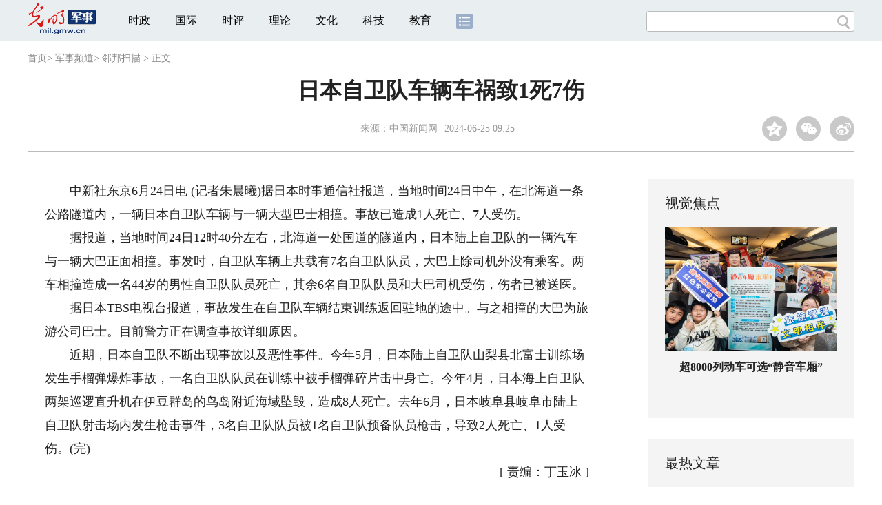

--- FILE ---
content_type: text/html
request_url: https://mil.gmw.cn/2024-06/25/content_37398205.htm
body_size: 11425
content:
<!DOCTYPE html>
<html>
<head> 
<meta name="tplInfo" content='{"id":46073,"name":"2018文章页全媒体标准版","nodeid":0}'>
<script src="//img.gmw.cn/js/public_share.js" atremote></script>
<meta charset="UTF-8" />
<meta http-equiv="Content-Type" content="text/html;charset=utf-8">
<meta http-equiv="Cache-Control" content="max-age=0" />
<meta http-equiv="pragma" content="no-cache" />
<meta http-equiv="Expires" content="0" />
<meta name="renderer" content="webkit|ie-stand|ie-comp">
<meta name="viewport" content="width=device-width, initial-scale=1.0, minimum-scale=1.0, maximum-scale=3.0, user-scalable=no" >
<meta http-equiv="X-UA-Compatible" content="IE=11,chrome=1"/>
<meta name="description" content="据日本时事通信社报道，当地时间24日中午，在北海道一条公路隧道内，一辆日本自卫队车辆与一辆大型巴士相撞。据报道，当地时间24日12时40分左右，北海道一处国道的隧道内，日本陆上自卫队的一辆汽车与一辆大巴正面相撞。">
<meta name="keywords" content="日本自卫队 日本海上自卫队 车辆 队员 日本陆上自卫队">
<meta name="filetype" content="0">
<meta name="publishedtype" content="1">
<meta name="pagetype" content="1">
<META name="catalogs" content="11177">
<META name="contentid" content="37398205">
<META name="publishdate" content="2024-06-25">
<META name="author" content="丁玉冰">
<META name="editor" content="丁玉冰">
<link href="//img.gmw.cn/css/con_style.css?_=20230210" type="text/css" rel="stylesheet" atremote />
<script src="//img.gmw.cn/js/jquery.js" atremote></script>
<script src="//img.gmw.cn/js/require/config.js?_=20201027" atremote></script>
<script src="//img.gmw.cn/js/require.js" atremote></script>
<script src="//img.gmw.cn/js/require/conMediaMain.js?_=20201027" atremote></script>
<title>
日本自卫队车辆车祸致1死7伤
_光明网</title>
</head>
<body class="g-mobile">
<!-- 分享默认图 开始 -->
<div style="position:absolute;top:-9999px;left:-9999px;width:0px;height:0px;overflow:hidden;display:none;"><img src="//img.gmw.cn/pic/gmwLogo_share.jpg" atremote></div>
<!-- 分享默认图 结束 -->
<!--微信分享提示 开始-->
<div class="g-wxTips">
	<div class="m-wxtop-tip">
		<div class="m-con">
			<p class="m-tipText">
				点击右上角<img atremote="" src="//img.gmw.cn/pic/mgmw/iconshare.png" class="u-qq">微信好友
			</p>
			<p class="m-tipText">
				<img atremote="" src="//img.gmw.cn/pic/mgmw/pengyouquan.png" class="u-qq">朋友圈
			</p>
			<p class="m-tipShare"><img atremote="" src="//img.gmw.cn/pic/mgmw/layershare.png" class="u-share"></p>
		</div>
	</div>
	<div class="m-wxdown-tip">
		<div class="m-con">
			<!--<p class="m-tipText">点击浏览器下方“<img atremote="" src="//img.gmw.cn/pic/mgmw/lineshare.png">”分享微信好友Safari浏览器请点击“<img atremote="" src="//img.gmw.cn/pic/mgmw/share.png">”按钮</p>-->
			<p class="m-tipText">请使用浏览器分享功能进行分享</p>
			<p class="m-tip"><img atremote="" src="//img.gmw.cn/pic/mgmw/arrow.png"></p>
		</div>
	</div>
</div>
<!--微信分享提示 结束-->
<!--顶部广告 start-->
<div class="u-top-ad" id="ad_con_top_full_01"></div>
<!--顶部广告 end-->
<!--头部 start-->
<div class="g-header">
    <div class="m-channel-head">
      <div class="g-layout">
            <div class="m-logo">
                <!--频道logo start-->
                <!-- 新版文章页头部频道logo ssi -->
<meta charset="UTF-8" />
<a href="//mil.gmw.cn/" target="_blank"><img id="headerlogo" src="//img.gmw.cn/pic/contentlogo/5574.gif" alt="军事频道"></a>
                <!--频道logo end-->
            </div>
            <!--导航-->
    		<!-- 新版文章页头部导航 ssi -->
<!--手机端导航s-->
<span class="m-mobile-nav-btn"><img atremote="" src="//img.gmw.cn/pic/mgmw/mline.png"></span>
<img class="m-to-pc" src="//img.gmw.cn/pic/conimages/m_pc_btn.png" atremote="">
<img class="m-to-mob" src="//img.gmw.cn/pic/conimages/m_mobile_btn.png" atremote="">
<div class="m-mobile-nav">
    <a href="javascript:void(0);" id="u-navClose"><img atremote src="//img.gmw.cn/pic/mgmw/mClose.png" /></a>
    <div class="m-navTitle">
        <span></span>
        <h1>全部导航</h1>
    </div>
    <ul>
        <li><a atremote href="//politics.gmw.cn/" target="_blank">时政</a></li>
        <li><a atremote href="//world.gmw.cn/" target="_blank">国际</a></li>
        <li><a atremote href="//guancha.gmw.cn/" target="_blank">时评</a></li>
        <li><a atremote href="//theory.gmw.cn/" target="_blank">理论</a></li>
        <li><a atremote href="//culture.gmw.cn/" target="_blank">文化</a></li>
        <li><a atremote href="//tech.gmw.cn/" target="_blank">科技</a></li>
        <li><a atremote href="//edu.gmw.cn/" target="_blank">教育</a></li>
        <li><a atremote href="//economy.gmw.cn/" target="_blank">经济</a></li>
        <li><a atremote href="//life.gmw.cn/" target="_blank">生活</a></li>
		<li><a atremote href="//legal.gmw.cn/" target="_blank">法治</a></li>
        <li><a atremote href="//topics.gmw.cn/" target="_blank">专题</a></li>
        <li><a atremote href="//en.gmw.cn/" target="_blank">ENGLISH</a></li>   
    </ul>
    <div class="f-search">
        <div class="m-input-group">
            <input id="searchTextMob" type="text" value="" name="q" >
            <button class="u-btn" type="submit" id="submitSMob"></button>
        </div>
    </div>
</div>
<!--手机端导航e-->
<!--电脑端导航s-->
<div class="m-channel-nav">
    <ul class="m-nav">
        <li> <a href="//politics.gmw.cn/" target="_blank">时政</a> </li>
        <li> <a href="//world.gmw.cn/" target="_blank">国际</a> </li>
        <li> <a href="//guancha.gmw.cn/" target="_blank">时评</a> </li>
        <li> <a href="//theory.gmw.cn/" target="_blank">理论</a> </li>
        <li> <a href="//culture.gmw.cn/" target="_blank">文化</a> </li>
        <li> <a href="//tech.gmw.cn/" target="_blank">科技</a> </li>
        <li> <a href="//edu.gmw.cn/" target="_blank">教育</a> </li>
        <!--<li> <a href="//economy.gmw.cn/" target="_blank">经济</a> </li>
        <li> <a href="//life.gmw.cn/" target="_blank">生活</a> </li>
        <li> <a href="//legal.gmw.cn/" target="_blank">法治</a> </li>-->
        <li class="more-nav-btn"> <a href="//www.gmw.cn/map.htm" target="_blank"><img src="//img.gmw.cn/pic/conimages/con_headIcon.png" /></a> </li>
    </ul>
</div>
<!--电脑端导航e-->
            <!--搜索-->
            <!-- 新版搜索 ssi -->
<meta charset="UTF-8" />
<div class="f-search">
    <div class="m-input-group">
        <input id="searchText" type="text" value="" name="q" >
        <button class="u-btn" type="submit" id="submitS"></button>
    </div>
</div>
            <div class="u-slogan"></div>
            <div class="u-reading" title="日本自卫队车辆车祸致1死7伤">正在阅读：日本自卫队车辆车祸致1死7伤</div>
</div>
    </div> 
</div>
<!--头部 end-->
<!--导航 stsrt-->
<div class="g-crumbs">
    <a href="https://www.gmw.cn/">首页</a><font>&gt; </font>
    <a href="../../"><img src="//img.gmw.cn/pic/contentlogo/5574.gif" id="ArticleChannelID"></a><a href="../../"  target="_blank"  class="">军事频道</a><Font class="">> </Font><a href="../../node_11177.htm"  target="_blank"  class="">邻邦扫描</a>
    <font>&gt; </font><font>正文</font> 
</div>
<!--导航 end-->
<!--正文主体部分 start-->
<div class="g-main">
    <!--正文标题 start-->
    <div class="m-title-box">
        <h1 class="u-title">
            日本自卫队车辆车祸致1死7伤
        </h1>
        <div class="m-con-info">
            <!--稿件信息 strat-->
            <div class="m_tips">
                <span class="m-con-source">来源：<a href="http://www.chinanews.com.cn/gj/2024/06-24/10239655.shtml" target="_blank">中国新闻网</a></span><span class="m-con-time">2024-06-25 09:25</span>
            </div>
            <!--稿件信息 end-->
            <div class="m-share">
                <div class="share" id="share"> <a class="share-qqzone"><i></i></a> <a class="share-wechat" href="javascript:;"><i></i>
                    <div class="bg-code"></div>
                    <div class="qrcode"></div>
                    <span class="close-btn">X</span></a> <a class="share-weibo"><i></i></a> </div>
            </div>
        </div>
    </div>
    <!--正文标题 end-->
    <!--左侧栏 start-->
  <div class="m-l-main">
        <!--文章正文 start-->
        <div id="articleBox" class="con-text">
            <div id="article_inbox">
                <div class="m-player_box" id="video">
                    <div id="a1"></div>
                </div>
                <div id="MultiAttachPh" style="display: none">
                    
                </div>
                <div id="PicUrlPh" style="display: none">
                    
                </div>
				<div id="SubtitlePh" style="display: none"></div>
                <div class="u-mainText">
                    <!--enpproperty <articleid>37398205</articleid><date>2024-06-25 09:25:24.0</date><author></author><title>日本自卫队车辆车祸致1死7伤</title><keyword>日本自卫队,日本海上自卫队,车辆,队员,日本陆上自卫队</keyword><subtitle></subtitle><introtitle></introtitle><siteid>2</siteid><nodeid>11177</nodeid><nodename>邻邦扫描</nodename><nodesearchname></nodesearchname>/enpproperty--><!--enpcontent--><!--enpcontent--><p>　　中新社东京6月24日电 (记者朱晨曦)据日本时事通信社报道，当地时间24日中午，在北海道一条公路隧道内，一辆日本自卫队车辆与一辆大型巴士相撞。事故已造成1人死亡、7人受伤。</p>
<p>　　据报道，当地时间24日12时40分左右，北海道一处国道的隧道内，日本陆上自卫队的一辆汽车与一辆大巴正面相撞。事发时，自卫队车辆上共载有7名自卫队队员，大巴上除司机外没有乘客。两车相撞造成一名44岁的男性自卫队队员死亡，其余6名自卫队队员和大巴司机受伤，伤者已被送医。</p>
<p>　　据日本TBS电视台报道，事故发生在自卫队车辆结束训练返回驻地的途中。与之相撞的大巴为旅游公司巴士。目前警方正在调查事故详细原因。</p>
<p>　　近期，日本自卫队不断出现事故以及恶性事件。今年5月，日本陆上自卫队山梨县北富士训练场发生手榴弹爆炸事故，一名自卫队队员在训练中被手榴弹碎片击中身亡。今年4月，日本海上自卫队两架巡逻直升机在伊豆群岛的鸟岛附近海域坠毁，造成8人死亡。去年6月，日本岐阜县岐阜市陆上自卫队射击场内发生枪击事件，3名自卫队队员被1名自卫队预备队员枪击，导致2人死亡、1人受伤。(完)</p><!--/enpcontent--><!--/enpcontent-->
					
                    <!--责编-->
                    <div class="m-zbTool liability">
                    	<span>[ </span>
                    	<span class="liability">责编：丁玉冰</span><span> ]</span> </div>
                    
                </div>
                <div class="u-moreText">阅读剩余全文（<span class="u-percent"></span>）</div>
            </div>
        </div>
		<!--取附件设置视频封面 start-->
        <div id="titleImgWrap" style="display:none;">
            
        </div>
        <!--取附件设置视频封面 end-->
        <!--文章正文 end-->
        <div class="u-conBottomLine"></div>
    <!--QRcode-->
    	<!-- 新版文章页正文下方二维码 ssi -->
<meta charset="UTF-8" />
<div class="u-QRcode"><img src="//img.gmw.cn/content_banner/content_840x120_qrcodes.jpg"></div>

        <!--相关阅读 start-->
		<meta charset="UTF-8" />
<!-- tplID: 相关阅读 ssi-->
<!--相关阅读 开始-->
<div class="m-relRead">
    <h2>相关阅读</h2>
    <ul class="relReadUl" id="relReadUl">
        <li class="rRPic">
            <div class="m-imgcon">
                <div class="m-img"> <a href="javascript:;" target="_blank"><img src="" border="0"></a> </div>
            </div>
            <p>
            <div class="u-titleload4"></div>
            <div class="u-titleload4"></div>
        </li>
        <li class="rRPic no-Mobile1000">
            <div class="m-imgcon">
                <div class="m-img"> <a href="javascript:;" target="_blank"><img src="" border="0"></a> </div>
            </div>
            <p>
            <div class="u-titleload4"></div>
            <div class="u-titleload4"></div>
        </li>
        <li class="rRArticle"> <a href="javascript:;" target="_blank">
            <div class="u-titleload3"></div>
            </a> <a href="javascript:;" target="_blank">
            <div class="u-titleload3"></div>
            </a> <a href="javascript:;" target="_blank">
            <div class="u-titleload3"></div>
            </a> <a href="javascript:;" target="_blank" class="lastRra">
            <div class="u-titleload3"></div>
            </a> </li>
    </ul>
</div>
<!--相关阅读 结束-->





        <!--相关阅读 end-->
        <!--表情 start-->
        <!-- ssi_2018_con_motions_xy -->
<meta charset="UTF-8" />
<div class="m-motion-wrap" id="motionsDiv">
<!-- 百度联盟 begin -->

<!-- 百度联盟 end -->
	<!--表情s-->
	<div class="m-motion">
		<div class="m-motion-hd">
			<h2>您此时的心情</h2>
			<div class="m-gm-vote"><a href="//vote.gmw.cn" target="_blank"><img src="//img.gmw.cn/pic/conimages/yuntoulogo.png" alt="光明云投"/></a></div>
			<div class="m-motion-rank">
				<span class="u-motion-title">新闻表情排行</span>
				<span class="m-motion-classify"><a href="//www.gmw.cn/motionsdaytop.htm" target="_blank">日</a>/<a href="//www.gmw.cn/motionsweektop.htm" target="_blank">周</a></span>
			</div>
		</div>
		<div class="m-motion-bd">
			<ul>
				<li class="m_1">
					<div class="m-motion-con">
						<a class="face"><img src="//img.gmw.cn/pic/conimages/ico_motion_1.png"></a>
						<div class="m-motion-status">
							<div class="u-motion">开心</div>
							<div class="m-motion-numbox">
								<div class="pillar">&nbsp;</div>
							</div>
							<div class="hits">0</div>
						</div>
					</div>
				</li>
				<li class="m_2">
					<div class="m-motion-con">
						<a class="face"><img src="//img.gmw.cn/pic/conimages/ico_motion_2.png"></a>
						<div class="m-motion-status">
							<div class="u-motion">难过</div>
							<div class="m-motion-numbox">
								<div class="pillar">&nbsp;</div>
							</div>
							<div class="hits">0</div>
						</div>
					</div>
				</li>
				<li class="m_3">
					<div class="m-motion-con">
						<a class="face"><img src="//img.gmw.cn/pic/conimages/ico_motion_3.png"></a>
						<div class="m-motion-status">
							<div class="u-motion">点赞</div>
							<div class="m-motion-numbox">
								<div class="pillar">&nbsp;</div>
							</div>
							<div class="hits">0</div>
						</div>
					</div>
				</li>
				<li class="m_4">
					<div class="m-motion-con">
						<a class="face"><img src="//img.gmw.cn/pic/conimages/ico_motion_4.png"></a>
						<div class="m-motion-status">
							<div class="u-motion">飘过</div>
							<div class="m-motion-numbox">
								<div class="pillar">&nbsp;</div>
							</div>
							<div class="hits">0</div>
						</div>
					</div>
				</li>
			</ul>
		</div>
	</div>
	<!--表情e-->
</div>
        <!--表情 end-->
    </div>
    <!--左侧栏 end-->
    <!--右侧栏 start-->
    <div class="m-r-main no-Mobile">
        <!--视觉焦点 start-->
        <meta charset="UTF-8" />
<!-- tplID:46078 生活频道全媒体文章页右侧视觉焦点ssi-->
<div class="m-eyecatcher is_ssi" id="m-eyecatcher">
	<h2>视觉焦点</h2>
	<ul>		<li>			<div class="m-imgcon">				<div class="m-img">					<a atremote href="https://culture.gmw.cn/2026-02/02/content_38573935.htm" target="_blank"><img atremote src="https://imgmil.gmw.cn/attachement/jpg/site2/20260202/f44d305ea4b62aea587a60.jpg" border="0"></a>				</div>			</div>			<p>美丽乡村开启迎新春年俗文化活动</p>		</li><li>			<div class="m-imgcon">				<div class="m-img">					<a atremote href="https://life.gmw.cn/2026-02/02/content_38573898.htm" target="_blank"><img atremote src="https://imgmil.gmw.cn/attachement/jpg/site2/20260202/f44d305ea4b62aea58565f.jpg" border="0"></a>				</div>			</div>			<p>超8000列动车可选“静音车厢”</p>		</li>	</ul>
</div>
<!--<div class="u-con-right-ad" id="ad_con_right_full_01" style="margin:20px auto;">
	<div class="_mfajg8hykh"></div>
	<script type="text/javascript">
		(window.slotbydup = window.slotbydup || []).push({
			id: "u6630768",
			container: "_mfajg8hykh",
			async: true
		});
	</script>
	<script type="text/javascript" src="//cpro.baidustatic.com/cpro/ui/cm.js" async="async" defer="defer" ></script>
</div>-->
        <!--视觉焦点 end-->
        <!--最热文章 start-->
        <meta charset="UTF-8" />
<!-- tplID:46162 总编室全媒体文章页右侧最热文章十条 ssi-->
<div class="m-hotArticle is_ssi" id="m-hotArticle">
	<h2>最热文章</h2>
	<ul>
	    <li>        <div>                      <a atremote href="https://politics.gmw.cn/2026-02/02/content_38573117.htm" target="_blank">壹视界| 开局之年“第一课”，总书记这样强调政绩观</a>        </div>	<span class="topThree">1</span></li>		
	    <li>       <div>                      <a atremote href="http://culture.gmw.cn/2026-02/02/content_38573054.htm" target="_blank">《全民阅读促进条例》开始施行 阅读这件事为啥要立法</a>        </div>	<span class="topThree">2</span></li>		
	  <li>        <div>                      <a atremote href="https://news.gmw.cn/2026-02/02/content_38572932.htm" target="_blank">国际奥委会三招破解“散装”冬奥会报道难题</a>        </div>	<span class="topThree">3</span></li>		
	  <li>        <div>                      <a atremote href="https://news.gmw.cn/2026-02/02/content_38572888.htm" target="_blank">市场监管总局发布8起网络不正当竞争典型案例</a>        </div>	<span>4</span></li>		
	  <li>        <div>                      <a atremote href="https://news.gmw.cn/2026-02/02/content_38572925.htm" target="_blank">国家税务总局发布公告明确起征点标准等增值税征管事项</a>        </div>	<span>5</span></li>		
	  <li>       <div>                      <a atremote href="https://news.gmw.cn/2026-02/02/content_38572738.htm" target="_blank">第30个世界湿地日丨传承好湿地保护的中国传统智慧</a>        </div>	<span>6</span></li>		
	  <li>        <div>                      <a atremote href="http://world.gmw.cn/2026-02/02/content_38572920.htm" target="_blank">伊朗外长:接触取得一定成效 达成公平公正协议是可能的</a>        </div>	<span>7</span></li>		
	  <li>       <div>                      <a atremote href="https://politics.gmw.cn/2026-02/02/content_38573085.htm" target="_blank">便利背后藏风险 手机"贴一贴"可能无形中危害国家安全</a>        </div>	<span>8</span></li>		
	  <li>        <div>                      <a atremote href="http://life.gmw.cn/2026-02/02/content_38573029.htm" target="_blank">全国铁路春运今日启动 预计发送旅客5.4亿人次</a>        </div>	<span>9</span></li>		
	  <li>        <div>                      <a atremote href="https://news.gmw.cn/2026-02/02/content_38572890.htm" target="_blank">2026年“我们的中国梦——文化进万家”活动启动</a>        </div>	<span>10</span></li>		
	</ul>
</div>
<!--<div class="u-rightad_300x250" id="ad_con_right_02">
<div class="_tjyb3phfiv"></div>
<script type="text/javascript">
    (window.slotbydup = window.slotbydup || []).push({
        id: "u6630769",
        container: "_tjyb3phfiv",
        async: true
    });
</script>

<script type="text/javascript" src="//cpro.baidustatic.com/cpro/ui/cm.js" async="async" defer="defer" >
</script>
</div>-->
        <!--最热文章 end-->
        
  </div>
    <!--右侧栏 end-->
</div>
<!--正文主体部分 end-->
<!--独家策划 start-->
<meta charset="UTF-8" />

<!-- tplID:46079 生活频道全媒体文章页通屏独家策划 ssi-->
<div class="g-solePlan-box is_ssi no-Mobile414">
	<div class="g-solePlan" id="g-solePlan">
		<h2>独家策划</h2>
		<ul>
			<li>
			  <div class="li_con">	<div class="pic">		<a atremote href="https://topics.gmw.cn/node_167119.htm" target="_blank"><img atremote src="https://imgmil.gmw.cn/attachement/jpg/site2/20251213/f44d305ea4b62aa75f3402.jpg" border="0"></a>	</div>	<div class="block1">		<p><a atremote href="https://topics.gmw.cn/node_167119.htm" target="_blank">国家公祭日：我是历史记忆传承人</a></p>	</div></div>
			  <div class="li_con">	<div class="block1">		<p><a atremote href="https://topics.gmw.cn/node_166573.htm" target="_blank">第八届中国国际进口博览会</a></p>	</div>	<div class="pic divright">		<a atremote href="https://topics.gmw.cn/node_166573.htm" target="_blank"><img atremote src="https://imgmil.gmw.cn/attachement/jpg/site2/20251105/f44d305ea4b62a753b7004.jpg" border="0"></a> 					        </div></div>
			</li>
			<li>
			  <div class="li_con">	<div class="pic">		<a atremote href="https://topics.gmw.cn/node_167066.htm" target="_blank"><img atremote src="https://imgmil.gmw.cn/attachement/jpg/site2/20251210/005056b837832aa3763d1c.jpg" border="0"></a>	</div>	<div class="block1">		<p><a atremote href="https://topics.gmw.cn/node_167066.htm" target="_blank">第十二届残运会</a></p>	</div></div>
			  <div class="li_con">	<div class="block1">		<p><a atremote href="https://topics.gmw.cn/2025-11/05/content_38393039.htm" target="_blank">2025年世界互联网大会乌镇峰会</a></p>	</div>	<div class="pic divright">		<a atremote href="https://topics.gmw.cn/2025-11/05/content_38393039.htm" target="_blank"><img atremote src="https://imgmil.gmw.cn/attachement/jpg/site2/20251105/f44d305ea48e2a75380a39.jpg" border="0"></a> 					        </div></div>
			</li>
			<li>
			  <div class="li_con">	<div class="pic">		<a atremote href="https://topics.gmw.cn/node_166435.htm" target="_blank"><img atremote src="https://imgmil.gmw.cn/attachement/jpg/site2/20251107/005056b837832a77f57102.jpg" border="0"></a>	</div>	<div class="block1">		<p><a atremote href="https://topics.gmw.cn/node_166435.htm" target="_blank">第十五届全国运动会</a></p>	</div></div>
			  <div class="li_con">	<div class="block1">		<p><a atremote href="https://topics.gmw.cn/node_166340.htm" target="_blank">学习贯彻党的二十届四中全会精神</a></p>	</div>	<div class="pic divright">		<a atremote href="https://topics.gmw.cn/node_166340.htm" target="_blank"><img atremote src="https://imgmil.gmw.cn/attachement/jpg/site2/20251024/f44d305ea6dd2a65364204.jpg" border="0"></a> 					        </div></div>
			</li>
		</ul>
	</div>
</div>
<!--独家策划 end-->
<!--推荐阅读&广告 start-->
<div class="g-maincon">
    <div class="m-l-reads">
        <!--推荐阅读 start-->
        <meta charset="UTF-8" />
<!-- tplID:48268 经济部全媒体文章页左侧底部推荐阅读部分，用于接口获取文章 ssi-->
<div class="g-readscon">
	<div class="u-relateread">推荐阅读</div>
	<div class="m-lists" id="m-lists">
	    	<div class="m-redlist">	     <div class="m-imgcon">			<div class="m-img">				<a atremote href="https://tech.gmw.cn/2026-02/02/content_38573507.htm" target="_blank"></a>			</div>		</div>		<div class="m-textc">			<div class="u-tt3">                   <a atremote href="https://tech.gmw.cn/2026-02/02/content_38573507.htm" target="_blank">“人工肺”实现48小时无肺生存</a>             </div>	        <div class="u-zy">X光片显示的一名33岁患者的新肺（左）和旧肺。在这项研究中，Bharat表示，他的团队设计的这套人工肺系统，能够保持血液平稳且持续地流向心脏，从而降低了因血栓引发心脏病的风险。</div>		    <div class="u-time">2026-02-02 09:52</div>	     </div>	</div><div class="m-redlist">	     <div class="m-imgcon">			<div class="m-img">				<a atremote href="https://tech.gmw.cn/2026-02/02/content_38573504.htm" target="_blank"></a>			</div>		</div>		<div class="m-textc">			<div class="u-tt3">                   <a atremote href="https://tech.gmw.cn/2026-02/02/content_38573504.htm" target="_blank">走进FAST“幕后”</a>             </div>	        <div class="u-zy">孙纯告诉《中国科学报》，时间规划的“艺术”在于，如何平衡优先和重大项目、自由观测申请项目以及可能突然出现的机遇型项目，让所有科研用户都能满意。再过十余天，孙纯的家人就会到基地与她团聚，而雷政今年终于可以回到遵义老家，与亲友相聚。</div>		    <div class="u-time">2026-02-02 09:51</div>	     </div>	</div><div class="m-redlist">	     <div class="m-imgcon">			<div class="m-img">				<a atremote href="https://tech.gmw.cn/2026-02/02/content_38573400.htm" target="_blank"></a>			</div>		</div>		<div class="m-textc">			<div class="u-tt3">                   <a atremote href="https://tech.gmw.cn/2026-02/02/content_38573400.htm" target="_blank">在微观尺度上探寻月球的历史</a>             </div>	        <div class="u-zy">通过研究月壤，我们可以进行优化模拟，从而更好服务后续探月任务。</div>		    <div class="u-time">2026-02-02 09:50</div>	     </div>	</div><div class="m-redlist">	     <div class="m-imgcon">			<div class="m-img">				<a atremote href="https://tech.gmw.cn/2026-02/02/content_38573375.htm" target="_blank"></a>			</div>		</div>		<div class="m-textc">			<div class="u-tt3">                   <a atremote href="https://tech.gmw.cn/2026-02/02/content_38573375.htm" target="_blank">加快完善人工智能标准化体系建设</a>             </div>	        <div class="u-zy">作者：王黎萤（浙江工业大学中国中小企业研究院副院长）万劲波（中国科学院科技战略咨询研究院研究员）　　标准是重要基础性制度，对构建现代化产业体系、建设全国统一大市场等具有重要作用。</div>		    <div class="u-time">2026-02-02 09:37</div>	     </div>	</div>					</div>
	<div class="m-lists" id="m-lists">
	    	<div class="m-redlist">	     <div class="m-imgcon">			<div class="m-img">				<a atremote href="https://tech.gmw.cn/2026-02/02/content_38573369.htm" target="_blank"></a>			</div>		</div>		<div class="m-textc">			<div class="u-tt3">                   <a atremote href="https://tech.gmw.cn/2026-02/02/content_38573369.htm" target="_blank">国内首个混凝土材料科学大模型发布</a>             </div>	        <div class="u-zy">1日，“砼真砼知”混凝土材料科学大模型在江苏南京首发。中国工程院院士、东南大学首席教授刘加平介绍：“该模型推动混凝土材料研发迈入数据驱动的‘第四范式’，为工程材料领域破解数据、算法、模型关键难题提供了标杆方案，将加速建材产业低碳转型与高质量发展。</div>		    <div class="u-time">2026-02-02 09:36</div>	     </div>	</div><div class="m-redlist">	     <div class="m-imgcon">			<div class="m-img">				<a atremote href="https://tech.gmw.cn/2026-02/02/content_38573348.htm" target="_blank"></a>			</div>		</div>		<div class="m-textc">			<div class="u-tt3">                   <a atremote href="https://tech.gmw.cn/2026-02/02/content_38573348.htm" target="_blank">我科学家开辟酰胺绿色合成“高速路”</a>             </div>	        <div class="u-zy">在分子世界中，有一种化学键如同生命的“缝合线”——它将氨基酸串成蛋白质，把药物分子编织成救命良方，这就是酰胺键。利用这项变革性的生物催化方法，已成功实现了多款明星药物分子的高效、绿色生物生产。</div>		    <div class="u-time">2026-02-02 09:35</div>	     </div>	</div><div class="m-redlist">	     <div class="m-imgcon">			<div class="m-img">				<a atremote href="https://tech.gmw.cn/2026-01/30/content_38566910.htm" target="_blank"></a>			</div>		</div>		<div class="m-textc">			<div class="u-tt3">                   <a atremote href="https://tech.gmw.cn/2026-01/30/content_38566910.htm" target="_blank">东亚旧石器“落后保守”？新发现颠覆这一认知</a>             </div>	        <div class="u-zy">为揭示东亚古人类的技术智慧与演化脉络提供了关键证据。</div>		    <div class="u-time">2026-01-30 09:37</div>	     </div>	</div><div class="m-redlist">	     <div class="m-imgcon">			<div class="m-img">				<a atremote href="https://tech.gmw.cn/ny/2026-01/30/content_38569299.htm" target="_blank"></a>			</div>		</div>		<div class="m-textc">			<div class="u-tt3">                   <a atremote href="https://tech.gmw.cn/ny/2026-01/30/content_38569299.htm" target="_blank">《2025年中国风能太阳能资源年景公报》发布</a>             </div>	        <div class="u-zy">中国气象局29日发布《2025年中国风能太阳能资源年景公报》。公报显示：2025年，全国风能资源为正常年景，全国太阳能资源总体为偏小年景。</div>		    <div class="u-time">2026-01-30 03:30</div>	     </div>	</div>					</div>

<div class="m-lists" id="m-lists">
    	<div class="m-redlist">	     <div class="m-imgcon">			<div class="m-img">				<a atremote href="https://tech.gmw.cn/2026-01/30/content_38569292.htm" target="_blank"></a>			</div>		</div>		<div class="m-textc">			<div class="u-tt3">                   <a atremote href="https://tech.gmw.cn/2026-01/30/content_38569292.htm" target="_blank">真空紫外激光，是什么“光”？</a>             </div>	        <div class="u-zy">想象一下手电筒的光：柔和而四散，照亮着前方。激光，就像一束训练有素的光——所有光粒子步调一致，朝着同一个方向前进，能量高度集中。这种特性让激光能完成普通光做不到的“精细活”，从超市扫码器到医院手术刀，从光纤通信到舞台灯光秀，背后都有它的身影。</div>		    <div class="u-time">2026-01-30 03:30</div>	     </div>	</div><div class="m-redlist">	     <div class="m-imgcon">			<div class="m-img">				<a atremote href="https://tech.gmw.cn/2026-01/30/content_38569295.htm" target="_blank"></a>			</div>		</div>		<div class="m-textc">			<div class="u-tt3">                   <a atremote href="https://tech.gmw.cn/2026-01/30/content_38569295.htm" target="_blank">创造该领域世界最短输出波长纪录 真空紫外激光输出有了新突破</a>             </div>	        <div class="u-zy">激光技术被誉为20世纪“四大科技发明”之一。聚焦真空紫外非线性光学晶体材料领域基础研究和关键核心技术，中国科学院新疆理化技术研究所（以下简称“新疆理化所”）潘世烈团队成功研制出氟化硼酸铵（ABF）晶体，首次实现直接倍频真空紫外激光158.9纳米输出，创造了该领域世界最短输出波长纪录。相关成果于29日在国际学术期刊《自然》发表。</div>		    <div class="u-time">2026-01-30 03:30</div>	     </div>	</div><div class="m-redlist">	     <div class="m-imgcon">			<div class="m-img">				<a atremote href="https://kepu.gmw.cn/agri/2026-01/30/content_38569145.htm" target="_blank"></a>			</div>		</div>		<div class="m-textc">			<div class="u-tt3">                   <a atremote href="https://kepu.gmw.cn/agri/2026-01/30/content_38569145.htm" target="_blank">科技小院，扎根乡土茁壮生长</a>             </div>	        <div class="u-zy">开慧镇党委书记杨骏介绍，依托科技小院，全镇形成科技养殖示范点5处、示范户24户，带动村民增收1800余万元，并发展起梅花鹿、鹌鹑等特色养殖产业。在博乐市区西南方向四五公里处的荒漠化草原上，科技小院还开辟了200多亩的试验场，将这里作为科研攻关的第一线。</div>		    <div class="u-time">2026-01-30 09:17</div>	     </div>	</div><div class="m-redlist">	     <div class="m-imgcon">			<div class="m-img">				<a atremote href="https://tech.gmw.cn/2026-01/30/content_38569175.htm" target="_blank"></a>			</div>		</div>		<div class="m-textc">			<div class="u-tt3">                   <a atremote href="https://tech.gmw.cn/2026-01/30/content_38569175.htm" target="_blank">备份一粒种子，守护多样未来</a>             </div>	        <div class="u-zy">科研人员将种子放入冷库储存。例如，千年种子库与中国西南野生生物种质资源库就通过人员交流、技术培训、资源备份、联合研究等，共同推进生物多样性保护。</div>		    <div class="u-time">2026-01-30 09:16</div>	     </div>	</div>					</div>
<div class="m-lists" id="m-lists">
    	<div class="m-redlist">	     <div class="m-imgcon">			<div class="m-img">				<a atremote href="https://kepu.gmw.cn/agri/2026-01/30/content_38569181.htm" target="_blank"></a>			</div>		</div>		<div class="m-textc">			<div class="u-tt3">                   <a atremote href="https://kepu.gmw.cn/agri/2026-01/30/content_38569181.htm" target="_blank">番荔枝“冬日限定”成“爆款”的启示</a>             </div>	        <div class="u-zy">寒冬时节，云南省元江哈尼族彝族傣族自治县龙潭社区番荔枝种植基地里却热火朝天，一颗颗“冬日限定”的番荔枝被采摘、装箱，销往全国各地。</div>		    <div class="u-time">2026-01-30 09:14</div>	     </div>	</div><div class="m-redlist">	     <div class="m-imgcon">			<div class="m-img">				<a atremote href="https://tech.gmw.cn/2026-01/29/content_38566260.htm" target="_blank"></a>			</div>		</div>		<div class="m-textc">			<div class="u-tt3">                   <a atremote href="https://tech.gmw.cn/2026-01/29/content_38566260.htm" target="_blank">科技发展助力我国科技期刊问鼎一流</a>             </div>	        <div class="u-zy">“相对拥有百年历史的《科学》，《工程》才走过第一个十年。未来十年，我们要争取与世界顶级刊群比肩。”周济表示，这条路需要时间，以及学术评价观念、出版生态与国际化运营能力的协同推进。</div>		    <div class="u-time">2026-01-29 02:45</div>	     </div>	</div><div class="m-redlist">	     <div class="m-imgcon">			<div class="m-img">				<a atremote href="https://tech.gmw.cn/2026-01/29/content_38566255.htm" target="_blank"></a>			</div>		</div>		<div class="m-textc">			<div class="u-tt3">                   <a atremote href="https://tech.gmw.cn/2026-01/29/content_38566255.htm" target="_blank">我国5G基站数达483.8万个 平均每万人拥有34.4个</a>             </div>	        <div class="u-zy">工业和信息化部28日公布，2025年，我国通信业实现平稳增长，产业结构持续优化，用户规模实现量质双升，5G、千兆等新型信息基础设施建设加快部署。</div>		    <div class="u-time">2026-01-29 02:55</div>	     </div>	</div><div class="m-redlist">	     <div class="m-imgcon">			<div class="m-img">				<a atremote href="https://tech.gmw.cn/2026-01/29/content_38566252.htm" target="_blank"></a>			</div>		</div>		<div class="m-textc">			<div class="u-tt3">                   <a atremote href="https://tech.gmw.cn/2026-01/29/content_38566252.htm" target="_blank">瞄准大规模应用：中国首发高温超导发展路线图</a>             </div>	        <div class="u-zy">中国科学院物理研究所近日发布《2025年度REBCO高温超导带材战略研究报告》（以下简称“报告”），这是国际上首份针对高温超导带材发展的系统性战略报告。</div>		    <div class="u-time">2026-01-29 02:55</div>	     </div>	</div>					</div>
<div class="m-lists" id="m-lists">
    	<div class="m-redlist">	     <div class="m-imgcon">			<div class="m-img">				<a atremote href="https://tech.gmw.cn/2026-01/29/content_38566248.htm" target="_blank"></a>			</div>		</div>		<div class="m-textc">			<div class="u-tt3">                   <a atremote href="https://tech.gmw.cn/2026-01/29/content_38566248.htm" target="_blank">实验室连生产端 高科技接烟火气——山东加快推动科技创新和产业创新融合发展</a>             </div>	        <div class="u-zy">2025年，山东省实现地区生产总值10.3万亿元，比上年增长5.5%。亮眼的成绩单，离不开创新动能持续发力。齐鲁大地上，科技创新和产业创新融合发展成果正在厚积薄发，新质生产力加速崛起，转型动能持续增强，高水平创新型省份建设的目标正在逐步实现，向着“十五五”征程稳步进发。</div>		    <div class="u-time">2026-01-29 02:45</div>	     </div>	</div><div class="m-redlist">	     <div class="m-imgcon">			<div class="m-img">				<a atremote href="https://tech.gmw.cn/2026-01/29/content_38566237.htm" target="_blank"></a>			</div>		</div>		<div class="m-textc">			<div class="u-tt3">                   <a atremote href="https://tech.gmw.cn/2026-01/29/content_38566237.htm" target="_blank">人工智能助力人类“上九天揽月”</a>             </div>	        <div class="u-zy">近期，多家外国科技公司宣布计划将人工智能及数据中心送往太空，引发了科技界的热烈讨论。这一看似在科幻电影中才会发生的场景，已逐步从设想转变为现实。</div>		    <div class="u-time">2026-01-29 02:55</div>	     </div>	</div><div class="m-redlist">	     <div class="m-imgcon">			<div class="m-img">				<a atremote href="https://tech.gmw.cn/2026-01/29/content_38566021.htm" target="_blank"></a>			</div>		</div>		<div class="m-textc">			<div class="u-tt3">                   <a atremote href="https://tech.gmw.cn/2026-01/29/content_38566021.htm" target="_blank">AI助力，我国手机行业攀高向优</a>             </div>	        <div class="u-zy">手机厂商将投入更多精力，通过形态变革、差异化外观设计、联名合作等，更好地满足用户的情绪价值需求，激发消费者购买欲望。</div>		    <div class="u-time">2026-01-29 09:02</div>	     </div>	</div><div class="m-redlist">	     <div class="m-imgcon">			<div class="m-img">				<a atremote href="https://tech.gmw.cn/ny/2026-01/29/content_38566155.htm" target="_blank"></a>			</div>		</div>		<div class="m-textc">			<div class="u-tt3">                   <a atremote href="https://tech.gmw.cn/ny/2026-01/29/content_38566155.htm" target="_blank">我国风电光伏累计装机首超18亿千瓦</a>             </div>	        <div class="u-zy">截至2025年底，全国累计发电装机容量38.9亿千瓦，同比增长16.1%。2025年，风电光伏累计装机历史性超过火电，截至12月底已超出约3亿千瓦。</div>		    <div class="u-time">2026-01-29 09:01</div>	     </div>	</div>					</div>

<a href="javascript:void(0);" class="u-loadmore">加载更多</a>
	
</div>
<!--推荐阅读 &广告 end-->

        <!--推荐阅读 end-->
    </div>
    <div class="m-r-main">
        <div class="m-btm-ad-box">
        	<div class="u--bottomad" id="ad_con_right_03"></div>
        </div>
    </div>
</div>
<!--推荐阅读&广告 end-->
<!--尾部 start-->
<!-- 新版文章页通用尾部 ssi -->
<meta charset="UTF-8" />
<div class="g-footer">
	<div class="m-footer-box">
		<div class="m-foot-logo">
			<span>光明网版权所有</span>
		</div>
		<ul class="m-foot-nav">
			<li>
				<a href="//about.gmw.cn/node_21441.htm" target="_blank">光明日报社概况</a>
			</li>
			<li>
				<a href="//about.gmw.cn/aboutus.htm" target="_blank">关于光明网</a>
			</li>
			<li>
				<a href="//about.gmw.cn/node_8926.htm" target="_blank">报网动态</a>
			</li>
			<li>
				<a href="//about.gmw.cn/node_46280.htm" target="_blank">联系我们</a>
			</li>
			<li>
				<a href="//about.gmw.cn/node_46279.htm" target="_blank">法律声明</a>
			</li>

			<li>
				<a href="//mail.gmw.cn/" target="_blank">光明网邮箱</a>
			</li>
			<li class="nav-last">
				<a href="//www.gmw.cn/map.htm" target="_blank">网站地图</a>
			</li>
		</ul>
	</div>
</div>
<!-- GMW Statistics -------------------BEGIN-------- -->
<script>document.write(unescape("%3Cscript type='text/javascript' src='//channel-analysis-js.gmw.cn/md.js?" + Math.random() + "'%3E%3C/script%3E"));</script>
<!-- GMW Statistics -------------------END -------- -->
<!-- Google tag (gtag.js) 谷歌 统计2023 -->
<script async src="https://www.googletagmanager.com/gtag/js?id=G-1NBSV0RRQR"></script>
<script>
  window.dataLayer = window.dataLayer || [];
  function gtag(){dataLayer.push(arguments);}
  gtag('js', new Date());

  gtag('config', 'G-1NBSV0RRQR');
</script>


<div id="ad_all_0x0" style="position:relative;font-size:0;"></div>
<div style="display: none;">
	<div class="facebook">
		<a href="https://www.facebook.com/guangmingonline" target="_top"></a>
		<a href="https://www.facebook.com/guangmingonline" target="_top"><h3></h3></a>
	</div>
	<div class="twitter">
		<a href="https://twitter.com/Guangming_Daily" target="_top"></a>
		<a href="https://twitter.com/Guangming_Daily" target="_top"><h3></h3></a>
	</div>
</div>
<!--尾部 end-->
<!--返回顶部-->
<a href="javascript:;" class="u-back-top"></a>
</body>
</html>
